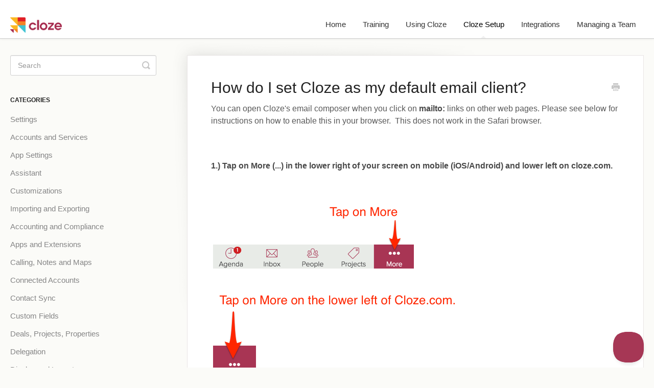

--- FILE ---
content_type: text/html; charset=utf-8
request_url: https://help.cloze.com/article/1746-how-do-i-set-cloze-as-my-default-email-client
body_size: 4933
content:


<!DOCTYPE html>
<html>
    
<head>
    <meta charset="utf-8"/>
    <title>How do I set Cloze as my default email client? - Cloze Help Center</title>
    <meta name="viewport" content="width=device-width, maximum-scale=1"/>
    <meta name="apple-mobile-web-app-capable" content="yes"/>
    <meta name="format-detection" content="telephone=no">
    <meta name="description" content="You can open Cloze&#x27;s email composer when you click on mailto: links on other web pages. Please see below for instructions on how to enable this in your browser."/>
    <meta name="author" content="Cloze"/>
    <link rel="canonical" href="https://help.cloze.com/article/1746-how-do-i-set-cloze-as-my-default-email-client"/>
    
        
   
            <meta name="twitter:card" content="summary"/>
            <meta name="twitter:title" content="How do I set Cloze as my default email client?" />
            <meta name="twitter:description" content="You can open Cloze&#x27;s email composer when you click on mailto: links on other web pages. Please see below for instructions on how to enable this in your browser."/>


    

    
        <link rel="stylesheet" href="//d3eto7onm69fcz.cloudfront.net/assets/stylesheets/launch-1769591757459.css">
    
    <style>
        body { background: #fbfbf8; }
        .navbar .navbar-inner { background: #ffffff; }
        .navbar .nav li a, 
        .navbar .icon-private-w  { color: #444444; }
        .navbar .brand, 
        .navbar .nav li a:hover, 
        .navbar .nav li a:focus, 
        .navbar .nav .active a, 
        .navbar .nav .active a:hover, 
        .navbar .nav .active a:focus  { color: #000000; }
        .navbar a:hover .icon-private-w, 
        .navbar a:focus .icon-private-w, 
        .navbar .active a .icon-private-w, 
        .navbar .active a:hover .icon-private-w, 
        .navbar .active a:focus .icon-private-w { color: #000000; }
        #serp-dd .result a:hover,
        #serp-dd .result > li.active,
        #fullArticle strong a,
        #fullArticle a strong,
        .collection a,
        .contentWrapper a,
        .most-pop-articles .popArticles a,
        .most-pop-articles .popArticles a:hover span,
        .category-list .category .article-count,
        .category-list .category:hover .article-count { color: #4381b5; }
        #fullArticle, 
        #fullArticle p, 
        #fullArticle ul, 
        #fullArticle ol, 
        #fullArticle li, 
        #fullArticle div, 
        #fullArticle blockquote, 
        #fullArticle dd, 
        #fullArticle table { color:#585858; }
    </style>
    
        <link rel="stylesheet" href="//s3.amazonaws.com/helpscout.net/docs/assets/5ef349be2c7d3a10cba97a90/attachments/693d935dcb9d3b0ea8ed8312/styles.css">
    
    <link rel="apple-touch-icon-precomposed" href="//d3eto7onm69fcz.cloudfront.net/assets/ico/touch-152.png">
    <link rel="shortcut icon" type="image/png" href="//d33v4339jhl8k0.cloudfront.net/docs/assets/5ef349be2c7d3a10cba97a90/images/5ef352fd04286306f805b093/Cloze-icon-50x50px-transparent.png">
    <!--[if lt IE 9]>
    
        <script src="//d3eto7onm69fcz.cloudfront.net/assets/javascripts/html5shiv.min.js"></script>
    
    <![endif]-->
    
        <script type="application/ld+json">
        {"@context":"https://schema.org","@type":"WebSite","url":"https://help.cloze.com","potentialAction":{"@type":"SearchAction","target":"https://help.cloze.com/search?query={query}","query-input":"required name=query"}}
        </script>
    
        <script type="application/ld+json">
        {"@context":"https://schema.org","@type":"BreadcrumbList","itemListElement":[{"@type":"ListItem","position":1,"name":"Cloze Help Center","item":"https://help.cloze.com"},{"@type":"ListItem","position":2,"name":"Cloze Setup","item":"https://help.cloze.com/collection/1538-cloze-setup"},{"@type":"ListItem","position":3,"name":"How do I set Cloze as my default email client?","item":"https://help.cloze.com/article/1746-how-do-i-set-cloze-as-my-default-email-client"}]}
        </script>
    
    
        <link rel="stylesheet" href="https://pro.fontawesome.com/releases/v5.13.1/css/all.css" integrity="sha384-B9BoFFAuBaCfqw6lxWBZrhg/z4NkwqdBci+E+Sc2XlK/Rz25RYn8Fetb+Aw5irxa" crossorigin="anonymous">

<script type="text/javascript">!function(e,t,n){function a(){var e=t.getElementsByTagName("script")[0],n=t.createElement("script");n.type="text/javascript",n.async=!0,n.src="https://beacon-v2.helpscout.net",e.parentNode.insertBefore(n,e)}if(e.Beacon=n=function(t,n,a){e.Beacon.readyQueue.push({method:t,options:n,data:a})},n.readyQueue=[],"complete"===t.readyState)return a();e.attachEvent?e.attachEvent("onload",a):e.addEventListener("load",a,!1)}(window,document,window.Beacon||function(){});</script>
<script type="text/javascript">window.Beacon('init', 'b4723827-f603-4288-85f9-5754d6a274b6')</script>

<meta name="google-site-verification" content="4Cu-Fo8DYJcgfPfL87dmbLUJYj7CqXKpOLhEzpSELek" />
    
</head>
    
    <body>
        
<header id="mainNav" class="navbar">
    <div class="navbar-inner">
        <div class="container-fluid">
            <a class="brand" href="https://www.cloze.com">
            
                
                    <img src="//d33v4339jhl8k0.cloudfront.net/docs/assets/5ef349be2c7d3a10cba97a90/images/5ef352fd04286306f805b092/Cloze-logo-with-name-300x1010px.png" alt="Cloze Help Center" width="253" height="75">
                

            
            </a>
            
                <button type="button" class="btn btn-navbar" data-toggle="collapse" data-target=".nav-collapse">
                    <span class="sr-only">Toggle Navigation</span>
                    <span class="icon-bar"></span>
                    <span class="icon-bar"></span>
                    <span class="icon-bar"></span>
                </button>
            
            <div class="nav-collapse collapse">
                <nav role="navigation"><!-- added for accessibility -->
                <ul class="nav">
                    
                        <li id="home"><a href="/">Home <b class="caret"></b></a></li>
                    
                    
                        
                            <li  id="training"><a href="/collection/3024-training">Training  <b class="caret"></b></a></li>
                        
                            <li  id="using-cloze"><a href="/collection/1541-using-cloze">Using Cloze  <b class="caret"></b></a></li>
                        
                            <li  class="active"  id="cloze-setup"><a href="/collection/1538-cloze-setup">Cloze Setup  <b class="caret"></b></a></li>
                        
                            <li  id="integrations"><a href="/collection/1544-integrations">Integrations  <b class="caret"></b></a></li>
                        
                            <li  id="managing-a-team"><a href="/collection/1547-managing-a-team">Managing a Team  <b class="caret"></b></a></li>
                        
                    
                    
                </ul>
                </nav>
            </div><!--/.nav-collapse -->
        </div><!--/container-->
    </div><!--/navbar-inner-->
</header>
        <section id="contentArea" class="container-fluid">
            <div class="row-fluid">
                <section id="main-content" class="span9">
                    <div class="contentWrapper">
                        
    
    <article id="fullArticle">
        <h1 class="title">How do I set Cloze as my default email client?</h1>
    
        <a href="javascript:window.print()" class="printArticle" title="Print this article" aria-label="Print this Article"><i class="icon-print"></i></a>
        <p>You can open Cloze's email composer when you click on&nbsp;<strong>mailto:</strong>&nbsp;links on other web pages. Please see below for instructions on how to enable this in your browser.&nbsp; This does not work in the Safari browser.</p>
<p>&nbsp;</p>
<p><strong>1.) Tap on More (...) in the lower right of your screen on mobile (iOS/Android) and lower left on cloze.com.</strong></p>
<p>&nbsp;<img src="//d33v4339jhl8k0.cloudfront.net/docs/assets/5ef349be2c7d3a10cba97a90/images/5efe52232c7d3a10cba9f19e/4nnGEhKUZAyU22BhIZfNIQ.png" alt=""></p>
<p><img src="//d33v4339jhl8k0.cloudfront.net/docs/assets/5ef349be2c7d3a10cba97a90/images/5efe521f2c7d3a10cba9f199/TQjRPDx6C0F9hiZuL9T9xA.png" alt=""></p>
<p><strong>2.) Tap on Settings</strong></p>
<p>&nbsp;<img src="//d33v4339jhl8k0.cloudfront.net/docs/assets/5ef349be2c7d3a10cba97a90/images/5efe51f104286306f8061d99/XJnMpMVhEqXwzOt7Uk74xg.png" alt=""></p>
<p><strong>3.) Tap on Mail Settings to expand the section and then scroll down to the&nbsp;MailTo Links section and tap on the Enable button.&nbsp;</strong></p>
<p><img src="//d33v4339jhl8k0.cloudfront.net/docs/assets/5ef349be2c7d3a10cba97a90/images/5efe52382c7d3a10cba9f1ba/pd3eSq2H2Knfj9489CesLw.png" alt=""></p>
<p>&nbsp;</p>
<p><img src="//d33v4339jhl8k0.cloudfront.net/docs/assets/5ef349be2c7d3a10cba97a90/images/5efe54d82c7d3a10cba9f280/JwCkuko2ZBmSICs-X4C66g.png" alt=""></p>
    </article>
    
        <div class="articleRatings" data-article-url="https://help.cloze.com/article/1746-how-do-i-set-cloze-as-my-default-email-client">
            <span class="articleRatings-question">Did this answer your question?</span>
            <span class="articleRatings-feedback">
                <span class="articleRatings-feedback-tick">
                    <svg height="20" viewBox="0 0 20 20" width="20" xmlns="http://www.w3.org/2000/svg">
                        <path d="m8 14a.997.997 0 0 1 -.707-.293l-2-2a.999.999 0 1 1 1.414-1.414l1.293 1.293 4.293-4.293a.999.999 0 1 1 1.414 1.414l-5 5a.997.997 0 0 1 -.707.293" fill="#2CC683" fill-rule="evenodd"/>
                    </svg>
                </span>
                <span class="articleRatings-feedback-message">Thanks for the feedback</span>
            </span>
            <span class="articleRatings-failure">There was a problem submitting your feedback. Please try again later.</span>
            <div class="articleRatings-actions">
                <button class="rateAction rateAction--positive" data-rating="positive">
                    <span class="sr-only">Yes</span>
                    <span class="rating-face">
                        <svg xmlns="http://www.w3.org/2000/svg" width="24" height="24">
                            <path fill-rule="evenodd" d="M5.538 14.026A19.392 19.392 0 0 1 12 12.923c2.26 0 4.432.388 6.462 1.103-1.087 2.61-3.571 4.436-6.462 4.436-2.891 0-5.375-1.825-6.462-4.436zm1.847-3.872a1.846 1.846 0 1 1 0-3.692 1.846 1.846 0 0 1 0 3.692zm9.23 0a1.846 1.846 0 1 1 0-3.692 1.846 1.846 0 0 1 0 3.692z"/>
                        </svg>
                    </span>
                </button>
                <button class="rateAction rateAction--negative" data-rating="negative">
                    <span class="sr-only">No</span>
                    <span class="rating-face">
                        <svg xmlns="http://www.w3.org/2000/svg" width="24" height="24">
                            <path fill-rule="evenodd" d="M7.385 13.846a1.846 1.846 0 1 1 0-3.692 1.846 1.846 0 0 1 0 3.692zm9.23 0a1.846 1.846 0 1 1 0-3.692 1.846 1.846 0 0 1 0 3.692zm-.967 4.95a.992.992 0 0 1-.615-.212c-1.701-1.349-4.364-1.349-6.065 0a.998.998 0 0 1-1.36-.123.895.895 0 0 1 .127-1.3A6.897 6.897 0 0 1 12 15.692c1.555 0 3.069.521 4.266 1.467.41.326.467.909.127 1.3a.982.982 0 0 1-.745.335z"/>
                        </svg>
                    </span>
                </button>
            </div>
        </div>
     

    <section class="articleFoot">
    

    <time class="lu" datetime=2020-07-09 >Last updated on July 9, 2020</time>
    </section>

                    </div><!--/contentWrapper-->
                    
                </section><!--/content-->
                <aside id="sidebar" class="span3">
                 

<form action="/search" method="GET" id="searchBar" class="sm" autocomplete="off">
    
                    <input type="hidden" name="collectionId" value="5f067ee92c7d3a10cbaa3fb0"/>
                    <input type="text" name="query" title="search-query" class="search-query" placeholder="Search" value="" aria-label="Search" />
                    <button type="submit">
                        <span class="sr-only">Toggle Search</span>
                        <i class="icon-search"></i>
                    </button>
                    <div id="serp-dd" style="display: none;" class="sb">
                        <ul class="result">
                        </ul>
                    </div>
                
</form>

                
                    <h3>Categories</h3>
                    <ul class="nav nav-list">
                    
                        
                            <li ><a href="/category/1550-settings">Settings  <i class="icon-arrow"></i></a></li>
                        
                    
                        
                            <li ><a href="/category/1551-accounts-and-services">Accounts and Services  <i class="icon-arrow"></i></a></li>
                        
                    
                        
                            <li ><a href="/category/1552-app-settings">App Settings  <i class="icon-arrow"></i></a></li>
                        
                    
                        
                            <li ><a href="/category/1553-assistant">Assistant  <i class="icon-arrow"></i></a></li>
                        
                    
                        
                            <li ><a href="/category/1554-customizations">Customizations  <i class="icon-arrow"></i></a></li>
                        
                    
                        
                            <li ><a href="/category/1555-importing-and-exporting">Importing and Exporting  <i class="icon-arrow"></i></a></li>
                        
                    
                        
                            <li ><a href="/category/1569-accounting-and-compliance">Accounting and Compliance  <i class="icon-arrow"></i></a></li>
                        
                    
                        
                            <li ><a href="/category/1561-apps-and-extensions">Apps and Extensions  <i class="icon-arrow"></i></a></li>
                        
                    
                        
                            <li ><a href="/category/1573-calling-notes-maps">Calling, Notes and Maps  <i class="icon-arrow"></i></a></li>
                        
                    
                        
                            <li ><a href="/category/1559-connected-accounts">Connected Accounts  <i class="icon-arrow"></i></a></li>
                        
                    
                        
                            <li ><a href="/category/1560-contact-sync">Contact Sync  <i class="icon-arrow"></i></a></li>
                        
                    
                        
                            <li ><a href="/category/1567-custom-fields">Custom Fields  <i class="icon-arrow"></i></a></li>
                        
                    
                        
                            <li ><a href="/category/1563-customize-deals-projects-properties">Deals, Projects, Properties  <i class="icon-arrow"></i></a></li>
                        
                    
                        
                            <li ><a href="/category/2431-delegation">Delegation  <i class="icon-arrow"></i></a></li>
                        
                    
                        
                            <li ><a href="/category/1575-display-and-layout">Display and Layout  <i class="icon-arrow"></i></a></li>
                        
                    
                        
                            <li ><a href="/category/1576-exporting">Exporting  <i class="icon-arrow"></i></a></li>
                        
                    
                        
                            <li ><a href="/category/1557-free-trial-and-billing">Free Trial and Billing  <i class="icon-arrow"></i></a></li>
                        
                    
                        
                            <li ><a href="/category/1577-importing">Importing  <i class="icon-arrow"></i></a></li>
                        
                    
                        
                            <li ><a href="/category/1566-keep-in-touch-settings">Keep In Touch Settings  <i class="icon-arrow"></i></a></li>
                        
                    
                        
                            <li ><a href="/category/2453-lead-management">Lead Management  <i class="icon-arrow"></i></a></li>
                        
                    
                        
                            <li  class="active" ><a href="/category/1572-mail-settings">Mail Settings  <i class="icon-arrow"></i></a></li>
                        
                    
                        
                            <li ><a href="/category/1556-my-account">My Account  <i class="icon-arrow"></i></a></li>
                        
                    
                        
                            <li ><a href="/category/1558-my-team">My Team  <i class="icon-arrow"></i></a></li>
                        
                    
                        
                            <li ><a href="/category/1565-next-steps">Next Steps  <i class="icon-arrow"></i></a></li>
                        
                    
                        
                            <li ><a href="/category/1574-notifications">Notifications  <i class="icon-arrow"></i></a></li>
                        
                    
                        
                            <li ><a href="/category/1562-customize-people-and-companies">People and Companies  <i class="icon-arrow"></i></a></li>
                        
                    
                        
                            <li ><a href="/category/1568-prebuilt-customizations">Prebuilt Customizations  <i class="icon-arrow"></i></a></li>
                        
                    
                        
                            <li ><a href="/category/1564-segments">Segments  <i class="icon-arrow"></i></a></li>
                        
                    
                        
                            <li ><a href="/category/1570-smart-suggestions">Smart Suggestions  <i class="icon-arrow"></i></a></li>
                        
                    
                        
                            <li ><a href="/category/1571-work-week-and-locale">Work Week and Locale  <i class="icon-arrow"></i></a></li>
                        
                    
                    </ul>
                
                </aside><!--/span-->
            </div><!--/row-->
            <div id="noResults" style="display:none;">No results found</div>
            <footer>
                

<p>&copy;
    
        <a href="https://www.cloze.com">Cloze</a>
    
    2026. <span>Powered by <a rel="nofollow noopener noreferrer" href="https://www.helpscout.com/docs-refer/?co=Cloze&utm_source=docs&utm_medium=footerlink&utm_campaign=Docs+Branding" target="_blank">Help Scout</a></span>
    
        
    
</p>

            </footer>
        </section><!--/.fluid-container-->
        
        
    <script src="//d3eto7onm69fcz.cloudfront.net/assets/javascripts/app4.min.js"></script>

<script>
// keep iOS links from opening safari
if(("standalone" in window.navigator) && window.navigator.standalone){
// If you want to prevent remote links in standalone web apps opening Mobile Safari, change 'remotes' to true
var noddy, remotes = false;
document.addEventListener('click', function(event) {
noddy = event.target;
while(noddy.nodeName !== "A" && noddy.nodeName !== "HTML") {
noddy = noddy.parentNode;
}

if('href' in noddy && noddy.href.indexOf('http') !== -1 && (noddy.href.indexOf(document.location.host) !== -1 || remotes)){
event.preventDefault();
document.location.href = noddy.href;
}

},false);
}
</script>
        
    </body>
</html>




--- FILE ---
content_type: text/css
request_url: https://s3.amazonaws.com/helpscout.net/docs/assets/5ef349be2c7d3a10cba97a90/attachments/693d935dcb9d3b0ea8ed8312/styles.css
body_size: 41005
content:
#docsSearch { background-color: #f0f2ef; }

.navbar .navbar-inner {
  border-bottom: 1px solid #ccc;
  background-color: #fff;
}

.brand img {
  height: 30px;
  width: auto;
}

.navbar .nav li a {
    color: #333;
	font-size: 15px;
}

.navbar .nav li a:hover {
    color: #333;
	font-size: 15px;
	font-weight: bold;
}

.category-list .category {
	background-color: #fff;
	min-height: 100px;
}

.category-list .category h3 {
}

#fullArticle img {
	border: none;
	border-radius: 0px;
	max-width: 95%;
}

#fullArticle img.image-half {
	width: 400px;
}

#fullArticle img.image-third {
	width: 300px;
}

#fullArticle img.image-align-center {
	margin: 0px auto;
}

.container-fluid {
    max-width: 1250px;
}

ul.articleList li {
	font-size: 18px;
	margin: 1em 0px;
}

ul.articleList li a i { display: none; }

.articleList {
    box-sizing: border-box;
    margin-top: 34px;
    padding-top: 25px;
    position: relative;
}

.articleList:before {
    content: "";
    position: absolute;
    top: 0;
    width: 50px;
    height: 4px;
    left: 0;
    background: #666;
}

#fullArticle p { font-size: 16px; }

#sidebar .nav-list a {
    font-size: 15px;
}

/* Vertical Layout
section.category-list .category h3:before {
    font-family: 'Font Awesome 5 Pro';
    font-weight: 900;
    display: block;
    margin: 5px auto 15px auto;
    width: 50px;
    height: 50px;
    font-size: 40px;
    color: #a63755;
    line-height: 50px;
}
*/

/* Horizontal Layout */
section.category-list .category h3:before {
    font-family: 'Font Awesome 5 Pro';
    font-weight: 900;
    display: block;
    margin: 0;
    width: 60px;
    height: 110px;
    font-size: 40px;
    color: #a63755;
    line-height: 50px;
    float: left;
    text-align: center;
    padding-right: 10px;
}

section.category-list .category {
    text-align: left;
}

section.category-list a.category h3+p {
    min-height: 36px;
}

#fullArticle .category-list {
    text-align: left;
}

#fullArticle .category-list .category {
    width: 47%;
    margin: 10px 1%;
    box-sizing: border-box;
}

@media (min-width: 911px) {
    #fullArticle .category-list .category { min-width: 250px; }
}
@media (min-width: 769px) and (max-width: 910px) {
    #fullArticle .category-list .category { width: 97%; }
}

@media (min-width: 566px) and (max-width: 768px) {
    #fullArticle .category-list .category { min-width: 250px; }
}

@media (max-width: 565px) {
    #fullArticle .category-list .category { width: 97%; }
}

#fullArticle .category-list .category p {
    color: #b3b3b3;
    font-size: 14px;
    margin: 0 0 9px;
    min-height: 36px;
    line-height: 18px;
}

#fullArticle .category-list .category h3:before {
    height: 80px;
}

/* Workaround helpscout html editor bug */
.hs-app section.category-list a.category { pointer-events: none; }

/* ------------------------------ Mobile Phone Sizing ------------------------------ */

@media (max-width: 600px) {
    section.category-list .category {
        margin-bottom: 10px;
        padding: 1em;
    }

    section.category-list a.category h3+p {
        min-height: 0px;
    }

    section.category-list .category h3:before {
        width: 30px;
        height: auto;
        font-size: 30px;
        line-height: 30px;
    }

    section.category-list .category .article-count {
        margin-bottom: 0px;
        margin-top: 5px;
    }

    #docsSearch h1 {
        font-size: 24px;
        line-height: 1.4em;
    }

    #fullArticle .category-list .category {
        margin: 0px 1% 10px 1%;
        padding: 10px;
    }

    #fullArticle .category-list .category p {
        min-height: 0px;
        margin: 0;
    }

    #fullArticle .category-list .category h3 {
        margin: 9px 0px;
    }

    #fullArticle .category-list .category h3:before {
        height: auto
    }
}

/* ------------------------------ Icons for Categories ------------------------------ */

section.category-list .category#category-1550 h3:before { content: "\f013"; } /* Settings */

section.category-list .category#category-1551 h3:before { content: "\f021"; } /* Accounts and Services */

section.category-list .category#category-1552 h3:before { content: "\f7d9"; } /* App Settings */

section.category-list .category#category-1553 h3:before { content: "\f544"; } /* Assistant */

section.category-list .category#category-1554 h3:before { content: "\f085"; } /* Customizations */

section.category-list .category#category-1555 h3:before { content: "\f574"; } /* Importing and Exporting */

section.category-list .category#category-1556 h3:before { content: "\f502"; } /* My Account */
.collection-category section.category-list .category#category-1556 { display: none; } /* My Account */


section.category-list .category#category-2431 h3:before { content: "\f0f2"; } /* Delegation */
.collection-category section.category-list .category#category-2431 { display: none; } /* Delegation */


section.category-list .category#category-1557 h3:before { content: "\f571"; } /* Free Trial and Billing */
.collection-category section.category-list .category#category-1557 { display: none; } /* Free Trial and Billing */

section.category-list .category#category-1558 h3:before { content: "\f509"; } /* My Team */
.collection-category section.category-list .category#category-1558 { display: none; } /* My Team */

section.category-list .category#category-1559 h3:before { content: "\f0ec"; } /* Connected Accounts */
.collection-category section.category-list .category#category-1559 { display: none; } /* Connected Accounts */

section.category-list .category#category-1560 h3:before { content: "\f2f1"; } /* Contact Sync */
.collection-category section.category-list .category#category-1560 { display: none; } /* Contact Sync */

section.category-list .category#category-1561 h3:before { content: "\f12e"; } /* Apps and Extensions */
.collection-category section.category-list .category#category-1561 { display: none; } /* Apps and Extensions */

section.category-list .category#category-1562 h3:before { content: "\f0c0"; } /* People and Companies */
.collection-category section.category-list .category#category-1562 { display: none; } /* People and Companies */

section.category-list .category#category-1563 h3:before { content: "\f013"; } /* Deals, Projects, Properties */
.collection-category section.category-list .category#category-1563 { display: none; } /* Deals, Projects, Properties */

section.category-list .category#category-1564 h3:before { content: "\f500"; } /* Segments */
.collection-category section.category-list .category#category-1564 { display: none; } /* Segments */

section.category-list .category#category-1565 h3:before { content: "\f0ae"; } /* Next Steps */
.collection-category section.category-list .category#category-1565 { display: none; } /* Next Steps */

section.category-list .category#category-1566 h3:before { content: "\f34e"; } /* Keep In Touch Settings */
.collection-category section.category-list .category#category-1566 { display: none; } /* Keep In Touch Settings */

section.category-list .category#category-1567 h3:before { content: "\f568"; } /* Custom Fields */
.collection-category section.category-list .category#category-1567 { display: none; } /* Custom Fields */

section.category-list .category#category-1568 h3:before { content: "\f737"; } /* Prebuilt Customizations */
.collection-category section.category-list .category#category-1568 { display: none; } /* Prebuilt Customizations */

section.category-list .category#category-1569 h3:before { content: "\f153"; } /* Accounting and Compliance */
.collection-category section.category-list .category#category-1569 { display: none; } /* Accounting and Compliance */

section.category-list .category#category-1570 h3:before { content: "\f94b"; } /* Smart Suggestions */
.collection-category section.category-list .category#category-1570 { display: none; } /* Smart Suggestions */

section.category-list .category#category-1571 h3:before { content: "\f784"; } /* Work Week and Locale */
.collection-category section.category-list .category#category-1571 { display: none; } /* Work Week and Locale */


section.category-list .category#category-2453 h3:before { content: "\f648"; } /* Lead Management */
.collection-category section.category-list .category#category-2453 { display: none; } /* Lead Management */


section.category-list .category#category-1572 h3:before { content: "\f5b7"; } /* Mail Settings */
.collection-category section.category-list .category#category-1572 { display: none; } /* Mail Settings */

section.category-list .category#category-1573 h3:before { content: "\f279"; } /* Calling, Notes and Maps */
.collection-category section.category-list .category#category-1573 { display: none; } /* Calling, Notes and Maps */

section.category-list .category#category-1574 h3:before { content: "\f8fa"; } /* Notifications */
.collection-category section.category-list .category#category-1574 { display: none; } /* Notifications */

section.category-list .category#category-1575 h3:before { content: "\f1de"; } /* Display and Layout */
.collection-category section.category-list .category#category-1575 { display: none; } /* Display and Layout */

section.category-list .category#category-1576 h3:before { content: "\f019"; } /* Exporting */
.collection-category section.category-list .category#category-1576 { display: none; } /* Exporting */

section.category-list .category#category-1577 h3:before { content: "\f093"; } /* Importing */
.collection-category section.category-list .category#category-1577 { display: none; } /* Importing */

section.category-list .category#category-2522 h3:before { content: "\f4d9"; } /* MLS */
.collection-category section.category-list .category#category-2522 { display: none; } /* MLS */


section.category-list .category#category-2523 h3:before { content: "\f965"; } /* Managing Properties */
.collection-category section.category-list .category#category-2523 { display: none; } /* Managing Properties */


section.category-list .category#category-3053 h3:before { content: "\f927"; } /* Getting Started */

section.category-list .category#category-3051 h3:before { content: "\f05a"; } /* Help and Training */

section.category-list .category#category-3027 h3:before { content: "\f19d"; } /* Cloze University */

section.category-list .category#category-3050 h3:before { content: "\f26c"; } /* Webinars */

section.category-list .category#category-3054 h3:before { content: "\f51c"; } /* Office Hours */

section.category-list .category#category-1580 h3:before { content: "\f005"; } /* What's New */

section.category-list .category#category-3056 h3:before { content: "\f2f7"; } /* Privacy and Data Protection */

section.category-list .category#category-1582 h3:before { content: "\f733"; } /* Agenda */

section.category-list .category#category-2618 h3:before { content: "\f544"; } /* Artificial Intelligence */

section.category-list .category#category-1583 h3:before { content: "\f0c0"; } /* People and Companies */

section.category-list .category#category-1584 h3:before { content: "\f0e0"; } /* Email */

section.category-list .category#category-1585 h3:before { content: "\f662"; } /* Deals, Projects, Properties */

section.category-list .category#category-1586 h3:before { content: "\f643"; } /* Analytics and Reporting */

section.category-list .category#category-1587 h3:before { content: "\f63d"; } /* Working as a Team */

section.category-list .category#category-1588 h3:before { content: "\f14b"; } /* Notes and Logging Activity */

section.category-list .category#category-1589 h3:before { content: "\f11c"; } /* Gestures and Shortcuts */
.collection-category section.category-list .category#category-1589 { display: none; } /* Gestures and Shortcuts */

section.category-list .category#category-2267 h3:before { content: "\f5fd"; } /* Library */

section.category-list .category#category-2283 h3:before { content: "\f674"; } /* Marketing Email */

section.category-list .category#category-2317 h3:before { content: "\f542"; } /* Campaigns */


section.category-list .category#category-2776 h3:before { content: "\f7d9"; } /* Admin Console */

section.category-list .category#category-2883 h3:before { content: "\f574"; } /* Importing */

section.category-list .category#category-2821 h3:before { content: "\f648"; } /* Lead Capture */

section.category-list .category#category-2896 h3:before { content: "\f63d"; } /* Teams and Sharing */

section.category-list .category#category-2864 h3:before { content: "\f005"; } /* Updates */

section.category-list .category#category-2584 h3:before { content: "\f571"; } /* Billing and Account Questions */

section.category-list .category#category-2565 h3:before { content: "\f879"; } /* Call and Text Sync App */

section.category-list .category#category-2715 h3:before { content: "\f542"; } /* Campaigns */

section.category-list .category#category-2580 h3:before { content: "\f128"; } /* General Questions */

section.category-list .category#category-2777 h3:before { content: "\f4d9"; } /* DASH/MLS */

section.category-list .category#category-2841 h3:before { content: "\f4d9"; } /* Windermere */

section.category-list .category#category-2870 h3:before { content: "\f4d9"; } /* Windermere Subscriptions and Campaigns */

section.category-list .category#category-2597 h3:before { content: "\f192"; } /* Guides and Processes */

section.category-list .category#category-2590 h3:before { content: "\f1e6"; } /* Integrations */

section.category-list .category#category-2579 h3:before { content: "\f4fc"; } /* Organizing Contacts */

section.category-list .category#category-2566 h3:before { content: "\f0e0"; } /* Email */

section.category-list .category#category-2667 h3:before { content: "\f05a"; } /* Cloze General */

section.category-list .category#category-2656 h3:before { content: "\f09b"; font-family: 'Font Awesome 5 Brands'; } /* Github */


section.category-list .category#category-2631 h3:before { content: "\f5fd"; } /* Getting Started with the Library */
.collection-category section.category-list .category#category-2631 { display: none; } /* Getting Started with the Library */


section.category-list .category#category-2620 h3:before { content: "\f07b"; } /* Template Organization */
.collection-category section.category-list .category#category-2620 { display: none; } /* Template Organization */


section.category-list .category#category-2621 h3:before { content: "\f35d"; } /* Template Sharing */
.collection-category section.category-list .category#category-2621 { display: none; } /* Template Sharing */


section.category-list .category#category-2623 h3:before { content: "\f0e0"; } /* Personal Email Templates */
.collection-category section.category-list .category#category-2623 { display: none; } /* Personal Email Templates */


section.category-list .category#category-2624 h3:before { content: "\f075"; } /* Text Message Templates */
.collection-category section.category-list .category#category-2624 { display: none; } /* Text Message Templates */

section.category-list .category#category-2625 h3:before { content: "\f1ea"; } /* Articles */
.collection-category section.category-list .category#category-2625 { display: none; } /* Articles */

section.category-list .category#category-2627 h3:before { content: "\f095"; } /* Call Scripts */
.collection-category section.category-list .category#category-2627 { display: none; } /* Call Scripts */

section.category-list .category#category-2626 h3:before { content: "\f1dd"; } /* Snippets */
.collection-category section.category-list .category#category-2626 { display: none; } /* Snippets */

section.category-list .category#category-2635 h3:before { content: "\f674"; } /* Getting Started with Marketing Email */
.collection-category section.category-list .category#category-2635 { display: none; } /* Getting Started with Marketing Email */


section.category-list .category#category-3016 h3:before { content: "\f672"; } /* AI Content Creation */
.collection-category section.category-list .category#category-3016 { display: none; } /* AI Content Creation */

section.category-list .category#category-3034 h3:before { content: "\f890"; } /* Maia - AI virtual assistant   */
.collection-category section.category-list .category#category-3034 { display: none; } /* Maia - AI virtual assistant */


section.category-list .category#category-2636 h3:before { content: "\f055"; } /* Marketing Email Building Blocks */
.collection-category section.category-list .category#category-2636 { display: none; } /* Marketing Email Building Blocks */


section.category-list .category#category-2633 h3:before { content: "\f03e"; } /* Marketing Email Content Sections */
.collection-category section.category-list .category#category-2633 { display: none; } /* Marketing Email Content Sections */


section.category-list .category#category-2634 h3:before { content: "\f5fd"; } /* Marketing Email Design */
.collection-category section.category-list .category#category-2634 { display: none; } /* Marketing Email Design */



section.category-list .category#category-2649 h3:before { content: "\f080"; } /* Getting Started with Analytics */
.collection-category section.category-list .category#category-2649 { display: none; } /* Getting Started with Analytics */


section.category-list .category#category-2650 h3:before { content: "\f0ce"; } /* Activity Analytics */
.collection-category section.category-list .category#category-2650 { display: none; } /* Activity Analytics */


section.category-list .category#category-2651 h3:before { content: "\f643"; } /* Conversion Analytics */
.collection-category section.category-list .category#category-2651 { display: none; } /* Activity Analytics */


section.category-list .category#category-2652 h3:before { content: "\f662"; } /* Pipeline Analytics */
.collection-category section.category-list .category#category-2652 { display: none; } /*  Conversion Analytics */


section.category-list .category#category-2653 h3:before { content: "\f7ee"; } /* Active Project Analytics */
.collection-category section.category-list .category#category-2653 { display: none; } /* Active Project Analytics */


section.category-list .category#category-2654 h3:before { content: "\f674"; } /* Mail Sending Analytics */
.collection-category section.category-list .category#category-2654 { display: none; } /* Mail Sending Analytics */

section.category-list .category#category-2833 h3:before { content: "\f542"; } /* Campaign Analytics */
.collection-category section.category-list .category#category-2833 { display: none; } /* Campaign Analytics */


section.category-list .category#category-1590 h3:before { content: "\f128"; } /* Help */
.collection-category section.category-list .category#category-1590 { display: none; } /* Help */

section.category-list .category#category-1591 h3:before { content: "\f144"; } /* Videos and Recordings */
.collection-category section.category-list .category#category-1591 { display: none; } /* Videos and Recordings */


section.category-list .category#category-3055 h3:before { content: "\f0e7"; } /* Quick Start Guides */
.collection-category section.category-list .category#category-3055 { display: none; } /* Quick Start Guides */


section.category-list .category#category-2434 h3:before { content: "\f51c"; } /* Getting Started Webinars */
.collection-category section.category-list .category#category-2434 { display: none; } /* Getting Started Webinars */

section.category-list .category#category-2432 h3:before { content: "\f4d9"; } /* Real Estate Industry Focused Webinars */
.collection-category section.category-list .category#category-2432 { display: none; } /* Real Estate Industry Focused Webinars */

section.category-list .category#category-2433 h3:before { content: "\f8b8"; } /* Feature Spotlights */
.collection-category section.category-list .category#category-2433 { display: none; } /* Feature Spotlights */

section.category-list .category#category-2435 h3:before { content: "\f26c"; } /* Webinar Recordings */
.collection-category section.category-list .category#category-2435 { display: none; } /* Webinar Recordings */



section.category-list .category#category-1594 h3:before { content: "\f274"; } /* Agenda Features */
.collection-category section.category-list .category#category-1594 { display: none; } /* Agenda Features */

section.category-list .category#category-3017 h3:before { content: "\f648"; } /* AI Lead Capture */
.collection-category section.category-list .category#category-3017 { display: none; } /* AI Lead Capture */

section.category-list .category#category-1595 h3:before { content: "\f8fa"; } /* Keep in Touch Reminders */
.collection-category section.category-list .category#category-1595 { display: none; } /* Keep in Touch Reminders */


section.category-list .category#category-2925 h3:before { content: "\f024"; } /* Automatic Goal Tracking */
.collection-category section.category-list .category#category-2925 { display: none; } /* Automatic Goal Tracking */

section.category-list .category#category-1596 h3:before { content: "\f94b"; } /* Smart Suggestions */
.collection-category section.category-list .category#category-1596 { display: none; } /* Smart Suggestions */

section.category-list .category#category-1597 h3:before { content: "\f1fd"; } /* Birthdays and Anniversaries */
.collection-category section.category-list .category#category-1597 { display: none; } /* Birthdays and Anniversaries */

section.category-list .category#category-1598 h3:before { content: "\f783"; } /* Meetings */
.collection-category section.category-list .category#category-1598 { display: none; } /* Meetings */

section.category-list .category#category-1599 h3:before { content: "\f33b"; } /* Reminders */
.collection-category section.category-list .category#category-1599 { display: none; } /* Reminders */

section.category-list .category#category-1600 h3:before { content: "\f00c"; } /* To Dos */
.collection-category section.category-list .category#category-1600 { display: none; } /* To Dos */

section.category-list .category#category-1601 h3:before { content: "\f2bb"; } /* Contacts */
.collection-category section.category-list .category#category-1601 { display: none; } /* Contacts */


section.category-list .category#category-2371 h3:before { content: "\f0c0"; } /* Audiences */
.collection-category section.category-list .category#category-2371 { display: none; } /* Audiences */


section.category-list .category#category-2814 h3:before { content: "\f0ce"; } /* Views */
.collection-category section.category-list .category#category-2814 { display: none; } /* Views */


section.category-list .category#category-1602 h3:before { content: "\f1ad"; } /* Companies */
.collection-category section.category-list .category#category-1602 { display: none; } /* Companies */

section.category-list .category#category-1603 h3:before { content: "\f4fc"; } /* Organizing Contacts */
.collection-category section.category-list .category#category-1603 { display: none; } /* Organizing Contacts */

section.category-list .category#category-1604 h3:before { content: "\f292"; } /* Tags */
.collection-category section.category-list .category#category-1604 { display: none; } /* Tags */

section.category-list .category#category-1605 h3:before { content: "\f560"; } /* Bulk Changes */
.collection-category section.category-list .category#category-1605 { display: none; } /* Bulk Changes */

section.category-list .category#category-1606 h3:before { content: "\f002"; } /* Search, Filter and Sort */
.collection-category section.category-list .category#category-1606 { display: none; } /* Search, Filter and Sort */


section.category-list .category#category-2470 h3:before { content: "\f0b0"; } /* Filter */
.collection-category section.category-list .category#category-2470 { display: none; } /* Filter */


section.category-list .category#category-2469 h3:before { content: "\f002"; } /* Search */
.collection-category section.category-list .category#category-2469 { display: none; } /* Search */


section.category-list .category#category-2471 h3:before { content: "\f0dc"; } /* Sort */
.collection-category section.category-list .category#category-2471 { display: none; } /* Sort */


section.category-list .category#category-1607 h3:before { content: "\f2b5"; } /* Stages */
.collection-category section.category-list .category#category-1607 { display: none; } /* Stages */

section.category-list .category#category-1608 h3:before { content: "\f500"; } /* Segments */
.collection-category section.category-list .category#category-1608 { display: none; } /* Segments */

section.category-list .category#category-1609 h3:before { content: "\f0ae"; } /* Next Steps */
.collection-category section.category-list .category#category-1609 { display: none; } /* Next Steps */

section.category-list .category#category-1610 h3:before { content: "\f56e"; } /* Exporting */
.collection-category section.category-list .category#category-1610 { display: none; } /* Exporting */

section.category-list .category#category-1611 h3:before { content: "\f505"; } /* Compliance */
.collection-category section.category-list .category#category-1611 { display: none; } /* Compliance */

section.category-list .category#category-1612 h3:before { content: "\f005"; } /* Cloze Score */
.collection-category section.category-list .category#category-1612 { display: none; } /* Cloze Score */

section.category-list .category#category-1613 h3:before { content: "\f164"; } /* Social Media */
.collection-category section.category-list .category#category-1613 { display: none; } /* Social Media */

section.category-list .category#category-1614 h3:before { content: "\f0e0"; } /* Email Features */
.collection-category section.category-list .category#category-1614 { display: none; } /* Email Features */

section.category-list .category#category-2616 h3:before { content: "\f544"; } /* Email Artificial Intelligence */
.collection-category section.category-list .category#category-2616 { display: none; } /* Email Artificial Intelligence */

section.category-list .category#category-2617 h3:before { content: "\f1dd"; } /* Email Formatting */
.collection-category section.category-list .category#category-2617 { display: none; } /* Email Formatting */

section.category-list .category#category-1615 h3:before { content: "\f0f3"; } /* Email Open Tracking */
.collection-category section.category-list .category#category-1615 { display: none; } /* Email Open Tracking */

section.category-list .category#category-1616 h3:before { content: "\f5fd"; } /* Email Templates */
.collection-category section.category-list .category#category-1616 { display: none; } /* Email Templates */

section.category-list .category#category-1617 h3:before { content: "\f675"; } /* Mail Merge */
.collection-category section.category-list .category#category-1617 { display: none; } /* Mail Merge */

section.category-list .category#category-1618 h3:before { content: "\f662"; } /* Projects, Deals and Deliverables */
.collection-category section.category-list .category#category-1618 { display: none; } /* Projects, Deals and Deliverables */

section.category-list .category#category-1619 h3:before { content: "\f924"; } /* Matching Engine */
.collection-category section.category-list .category#category-1619 { display: none; } /* Matching Engine */

section.category-list .category#category-1620 h3:before { content: "\f367"; } /* Sharing */
.collection-category section.category-list .category#category-1620 { display: none; } /* Sharing */

section.category-list .category#category-1621 h3:before { content: "\f234"; } /* Assigning Responsibility */
.collection-category section.category-list .category#category-1621 { display: none; } /* Assigning Responsibility */

section.category-list .category#category-2353 h3:before { content: "\f1d8"; } /* Campaign Actions Settings */
.collection-category section.category-list .category#category-2353 { display: none; } /* Campaign Actions Settings */

section.category-list .category#category-2354 h3:before { content: "\f927"; } /* Getting Started with Campaigns */
.collection-category section.category-list .category#category-2354 { display: none; } /* Getting Started with Campaigns */

section.category-list .category#category-2360 h3:before { content: "\f542"; } /* Campaign Examples */
.collection-category section.category-list .category#category-2360 { display: none; } /* Campaign Examples */

section.category-list .category#category-2355 h3:before { content: "\f017"; } /* Campaign Wait For Settings */
.collection-category section.category-list .category#category-2355 { display: none; } /* Campaign Wait For Settings */

section.category-list .category#category-2356 h3:before { content: "\f387"; } /* Campaign Decisions Settings */
.collection-category section.category-list .category#category-2356 { display: none; } /* Campaign Decisions Settings */

section.category-list .category#category-2364 h3:before { content: "\f363"; } /* Campaign Flow Control Settings */
.collection-category section.category-list .category#category-2364 { display: none; } /* Campaign Flow Control Settings */

section.category-list .category#category-1622 h3:before { content: "\f0e0"; } /* Connect Email */

section.category-list .category#category-1623 h3:before { content: "\f879"; } /* Connect Phone and Texts */

section.category-list .category#category-1624 h3:before { content: "\f073"; } /* Connect Calendar */

section.category-list .category#category-1625 h3:before { content: "\f205"; } /* Connect Productivity Apps */

section.category-list .category#category-1626 h3:before { content: "\f674"; } /* Connect Business Apps */

section.category-list .category#category-1627 h3:before { content: "\f39e"; font-family: 'Font Awesome 5 Brands'; } /* Connect Social Media */
.collection-category section.category-list .category#category-1627 { display: none; } /* Connect Social Media */

section.category-list .category#category-2673 h3:before { content: "\f4d9"; } /* Connect Real Estate Apps */

section.category-list .category#category-1628 h3:before { content: "\f0e0"; } /* Email */
.collection-category section.category-list .category#category-1628 { display: none; } /* Email */

section.category-list .category#category-1629 h3:before { content: "\f1a0"; font-family: 'Font Awesome 5 Brands'; } /* Google */
.collection-category section.category-list .category#category-1629 { display: none; } /* Google */

section.category-list .category#category-1630 h3:before { content: "\f3ca"; font-family: 'Font Awesome 5 Brands'; } /* Microsoft 365 */
.collection-category section.category-list .category#category-1630 { display: none; } /* Microsoft 365 */

section.category-list .category#category-1631 h3:before { content: "\f01c"; } /* Microsoft Exchange */
.collection-category section.category-list .category#category-1631 { display: none; } /* Microsoft Exchange */

section.category-list .category#category-1632 h3:before { content: "\f0c2"; } /* iCloud */
.collection-category section.category-list .category#category-1632 { display: none; } /* iCloud */

section.category-list .category#category-1633 h3:before { content: "\f879"; } /* Phone and Texts */
.collection-category section.category-list .category#category-1633 { display: none; } /* Phone and Texts */

section.category-list .category#category-1634 h3:before { content: "\f075"; } /* Call and Text Sync App */
.collection-category section.category-list .category#category-1634 { display: none; } /* Call and Text Sync App */

section.category-list .category#category-2607 h3:before { content: "\f179"; font-family: 'Font Awesome 5 Brands'; } /* Call and Text Sync App on MacOS */
.collection-category section.category-list .category#category-2607 { display: none; } /* Call and Text Sync App on MacOS */

section.category-list .category#category-2608 h3:before { content: "\f3ca"; font-family: 'Font Awesome 5 Brands'; } /* Call and Text Sync App on Windows */
.collection-category section.category-list .category#category-2608 { display: none; } /* Call and Text Sync App on Windows */

section.category-list .category#category-2606 h3:before { content: "\f1cd"; } /* Call and Text Sync App Troubleshooting */
.collection-category section.category-list .category#category-2606 { display: none; } /* Call and Text Sync App Troubleshooting */

section.category-list .category#category-2609 h3:before { content: "\f179"; font-family: 'Font Awesome 5 Brands'; } /* CCloze Call and Text Sync App for iOS */
.collection-category section.category-list .category#category-2609 { display: none; } /* Cloze Call and Text Sync App for iOS */


section.category-list .category#category-1635 h3:before { content:"\f179"; font-family: 'Font Awesome 5 Brands'; } /* iOS */
.collection-category section.category-list .category#category-1635 { display: none; } /* iOS */

section.category-list .category#category-1636 h3:before { content: "\f17b"; font-family: 'Font Awesome 5 Brands'; } /* Android */
.collection-category section.category-list .category#category-1636 { display: none; } /* Android */

section.category-list .category#category-2310 h3:before { content: "\f073"; } /* Calendly */
.collection-category section.category-list .category#category-2310 { display: none; } /* Calendly */

section.category-list .category#category-1637 h3:before { content: "\f839"; font-family: 'Font Awesome 5 Brands'; } /* Evernote */
.collection-category section.category-list .category#category-1637 { display: none; } /* Evernote */

section.category-list .category#category-2303 h3:before { content: "\f87b"; } /* Dialpad */
.collection-category section.category-list .category#category-2303 { display: none; } /* Dialpad */

section.category-list .category#category-2367 h3:before { content: "\f7cd"; } /* Twilio */
.collection-category section.category-list .category#category-2367 { display: none; } /* Twilio */

section.category-list .category#category-1638 h3:before { content: "\f16b"; font-family: 'Font Awesome 5 Brands'; } /* Dropbox */
.collection-category section.category-list .category#category-1638 { display: none; } /* Dropbox */

section.category-list .category#category-1639 h3:before { content: "\f3aa"; font-family: 'Font Awesome 5 Brands'; } /* Google Drive */
.collection-category section.category-list .category#category-1639 { display: none; } /* Google Drive */

section.category-list .category#category-1640 h3:before { content: "\f1c0"; } /* Microsoft OneDrive */
.collection-category section.category-list .category#category-1640 { display: none; } /* Microsoft OneDrive */

section.category-list .category#category-1641 h3:before { content: "\f249"; } /* Microsoft OneNote */
.collection-category section.category-list .category#category-1641 { display: none; } /* Microsoft OneNote */

section.category-list .category#category-1642 h3:before { content: "\f2b9"; } /* Contact Syncing with CardDAV */
.collection-category section.category-list .category#category-1642 { display: none; } /* Contact Syncing with CardDAV */

section.category-list .category#category-1643 h3:before { content: "\f59e"; font-family: 'Font Awesome 5 Brands'; } /* Mailchimp */
.collection-category section.category-list .category#category-1643 { display: none; } /* Mailchimp */

section.category-list .category#category-1644 h3:before { content: "\f87b"; } /* RingCentral */
.collection-category section.category-list .category#category-1644 { display: none; } /* RingCentral */


section.category-list .category#category-2446 h3:before { content: "\f87b"; } /* Cloud Phone Services */
.collection-category section.category-list .category#category-2446 { display: none; } /* Cloud Phone Services */


section.category-list .category#category-1645 h3:before { content: "\f198"; font-family: 'Font Awesome 5 Brands'; } /* Slack */
.collection-category section.category-list .category#category-1645 { display: none; } /* Slack */


section.category-list .category#category-2380 h3:before { content: "\f573"; } /* Docusign */
.collection-category section.category-list .category#category-2380 { display: none; } /* Docusign */


section.category-list .category#category-2404 h3:before { content: "\f4d9"; } /* SkySlope */
.collection-category section.category-list .category#category-2404 { display: none; } /* SkySlope */


section.category-list .category#category-2414 h3:before { content: "\f4d9"; } /* Cloud CMA */
.collection-category section.category-list .category#category-2414 { display: none; } /* Cloud CMA */



section.category-list .category#category-3002 h3:before { content: "\f4d9"; } /* Courted */
.collection-category section.category-list .category#category-3002 { display: none; } /* Courted */



section.category-list .category#category-2423 h3:before { content: "\f4d9"; } /* HomeSpotter Boost */
.collection-category section.category-list .category#category-2423 { display: none; } /* HomeSpotter Boost */


section.category-list .category#category-1646 h3:before { content: "\f0e7"; } /* Zapier */
.collection-category section.category-list .category#category-1646 { display: none; } /* Zapier */

section.category-list .category#category-1647 h3:before { content: "\f674"; } /* ActivePipe */
.collection-category section.category-list .category#category-1647 { display: none; } /* ActivePipe */


section.category-list .category#category-2456 h3:before { content: "\f03d"; } /* BombBomb */
.collection-category section.category-list .category#category-2456 { display: none; } /* BombBomb */

section.category-list .category#category-2887 h3:before { content: "\f06b"; } /* Boomerang DM */
.collection-category section.category-list .category#category-2887 { display: none; } /* Boomerang DM */


section.category-list .category#category-2763 h3:before { content: "\f53f"; } /* Canva */
.collection-category section.category-list .category#category-2763 { display: none; } /* Canva */


section.category-list .category#category-2774 h3:before { content: "\f53f"; } /* MAXA Designs */
.collection-category section.category-list .category#category-2774 { display: none; } /* MAXA Designs */


section.category-list .category#category-2508 h3:before { content: "\f4d9"; } /* Placester */
.collection-category section.category-list .category#category-2508 { display: none; } /* Placester */


section.category-list .category#category-2526 h3:before { content: "\f06b"; } /* LoLo Gifts */
.collection-category section.category-list .category#category-2526 { display: none; } /* LoLo Gifts */


section.category-list .category#category-2855 h3:before { content: "\f4d9"; } /* MoxiWorks */
.collection-category section.category-list .category#category-2855 { display: none; } /* MoxiWorks */


section.category-list .category#category-2754 h3:before { content: "\f4d9"; } /* RealScout */
.collection-category section.category-list .category#category-2754 { display: none; } /* RealScout */


section.category-list .category#category-1648 h3:before { content: "\f674"; } /* Rezora */
.collection-category section.category-list .category#category-1648 { display: none; } /* Rezora */

section.category-list .category#category-1649 h3:before { content: "\f4d9"; } /* dotloop */
.collection-category section.category-list .category#category-1649 { display: none; } /* dotloop */

section.category-list .category#category-1650 h3:before { content: "\f965"; } /* Spacio */
.collection-category section.category-list .category#category-1650 { display: none; } /* Spacio */


section.category-list .category#category-2808 h3:before { content: "\f674"; } /* Xpressdocs */
.collection-category section.category-list .category#category-2808 { display: none; } /* Xpressdocs */


section.category-list .category#category-2452 h3:before { content: "\f4d9"; } /* Zenlist */
.collection-category section.category-list .category#category-2452 { display: none; } /* Zenlist */


section.category-list .category#category-2299 h3:before { content: "\f4d9"; } /* Zillow */
.collection-category section.category-list .category#category-2299 { display: none; } /* Zillow */


section.category-list .category#category-2996 h3:before { content: "\f03d"; } /* Zoom */
.collection-category section.category-list .category#category-2996 { display: none; } /* Zoom */



section.category-list .category#category-1651 h3:before { content: "\f7ea"; } /* API */
.collection-category section.category-list .category#category-1651 { display: none; } /* API */

section.category-list .category#category-1652 h3:before { content: "\f830"; } /* Getting Started with a Team */

section.category-list .category#category-1653 h3:before { content: "\f509"; } /* Team Settings */

section.category-list .category#category-1654 h3:before { content: "\f234"; } /* Team Members */

section.category-list .category#category-1655 h3:before { content: "\f084"; } /* Roles */

section.category-list .category#category-1656 h3:before { content: "\f6a3"; } /* Team Analytics */

section.category-list .category#category-1657 h3:before { content: "\f0e8"; } /* Sub Teams */
